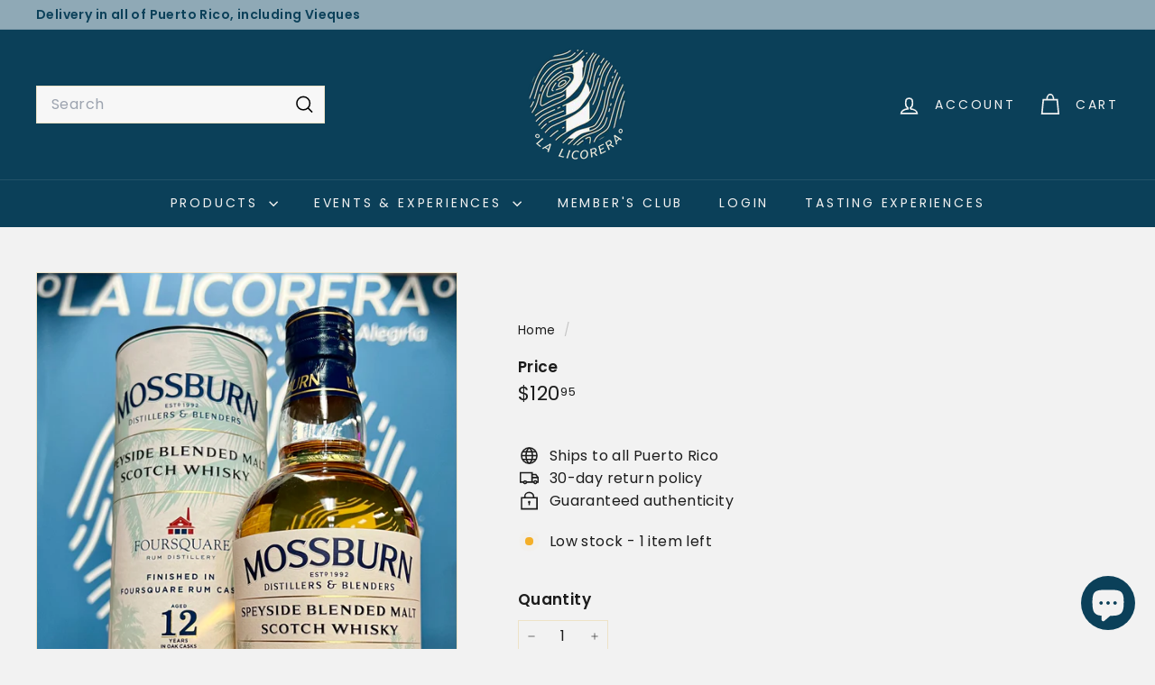

--- FILE ---
content_type: text/css
request_url: https://cdn.shopify.com/extensions/019bbb0b-29ec-790c-b453-d299194e9ee7/shopify-template-node-10/assets/common.min.css
body_size: 1560
content:
@import url(https://fonts.googleapis.com/css2?family=Roboto:wght@400;500;700&display=swap);

.ht-container {
  font-family: Roboto, sans-serif;
  font-size: 14px;
  font-weight: 400;
  font-style: normal;
  line-height: 1.74;

  position: relative;

  visibility: visible;
  overflow-x: hidden;

  box-sizing: border-box;
  width: 100%;
  max-width: 1200px;
  margin-right: auto;
  margin-left: auto;
  padding-right: 15px;
  padding-left: 15px;

  transition: all 0.25s cubic-bezier(0.645, 0.045, 0.355, 1);
  letter-spacing: 0;

  color: #4a4949;
}

.ht-container *,
.ht-container ::after,
.ht-container ::before {
  box-sizing: border-box;
}

.ht-container h1,
.ht-container h2,
.ht-container h3,
.ht-container h4,
.ht-container h5,
.ht-container h6 {
  font-family: Roboto, sans-serif;
  font-weight: 700;
  line-height: 1.3;

  margin-top: 0;

  color: #1a1a1a;
}

.ht-container p:last-child {
  margin-bottom: 0;
}

.ht-container a,
.ht-container button {
  line-height: inherit;

  display: inline-block;

  cursor: pointer;
  text-decoration: none;

  color: inherit;
}

.ht-container a,
.ht-container button,
.ht-container img,
.ht-container input {
  transition: all 0.25s cubic-bezier(0.645, 0.045, 0.355, 1);
}

.ht-container a:focus {
  text-decoration: none;

  color: inherit;
  outline: 0;
}

.ht-container a:hover {
  text-decoration: none;

  color: #fe8403;
}

.ht-container button,
.ht-container input[type="submit"] {
  cursor: pointer;
}

.ht-container img {
  max-width: 100%;
}

.ht-container ul:last-child {
  margin-bottom: 0;
}

.ht-container svg:not(:root) {
  overflow: hidden;
}

.ht-container :focus {
  outline: 0 !important;
}

@media only screen and (min-width: 768px) and (max-width: 991px) {
  .ht-md-mt-50 {
    margin-top: 50px;
  }
}

@media only screen and (max-width: 767px) {
  .ht-md-mt-50 {
    margin-top: 50px;
  }
}

.ht-text-toggle-btn {
  font-size: 14px;

  padding: 0;

  transition: all 0.3s ease-in-out;
  text-decoration: underline !important;

  border: 0;
  background-color: transparent;
}

.ht-row {
  display: flex;
  flex-wrap: wrap;

  margin-right: -15px;
  margin-left: -15px;
}

.ht-col-lg-12,
.ht-col-lg-4,
.ht-col-lg-8 {
  position: relative;

  width: 100%;
  padding-right: 15px;
  padding-left: 15px;
}

.ht-col-lg-12 {
  flex: 0 0 100%;

  max-width: 100%;
}

.ht-col-lg-8 {
  flex: 0 0 66.666667%;

  max-width: 66.666667%;
}

@media only screen and (min-width: 992px) and (max-width: 1199px) {
  .ht-col-lg-8 {
    flex: 0 0 62%;

    max-width: 62%;
  }
}

@media only screen and (min-width: 768px) and (max-width: 991px) {
  .ht-col-lg-8 {
    flex: 0 0 100%;

    max-width: 100%;
  }
}

@media only screen and (max-width: 767px) {
  .ht-col-lg-8 {
    flex: 0 0 100%;

    max-width: 100%;
  }
}

.ht-col-lg-4 {
  flex: 0 0 33.333333%;

  max-width: 33.333333%;
}

@media only screen and (min-width: 992px) and (max-width: 1199px) {
  .ht-col-lg-4 {
    flex: 0 0 38%;

    max-width: 38%;
  }
}

@media only screen and (min-width: 768px) and (max-width: 991px) {
  .ht-col-lg-4 {
    flex: 0 0 100%;

    max-width: 100%;
  }
}

@media only screen and (max-width: 767px) {
  .ht-col-lg-4 {
    flex: 0 0 100%;

    max-width: 100%;
  }
}

.ht-google-place-title {
  margin-bottom: 30px;
}

.ht-google-place-title .title {
  font-size: 25px;
  font-weight: 500;
  line-height: 1.5;

  display: block;

  margin-bottom: 0;
  padding-bottom: 10px;

  border-bottom: 1px solid #eaeaea;
}

.ht-google-place-title.ht-without-border .title {
  padding-bottom: 0;

  border: 0;
}

.section-padding {
  padding: 10px 0;
}

.ht-google-place {
  position: relative;
  overflow: hidden;
  width: 100%;
  padding: 20px 20px;
  border: 1px solid #eaeaea;
  border-radius: 15px;
  background-color: #fff;
}

.ht-google-place:last-child {
  margin-bottom: 0;
}

.ht-google-place.ht-bg-gray {
  border: 0;
  background-color: #f8f8f8;
}

.ht-google-place.ht-bg-white {
  border: 0;
  background-color: #fff;
}

.ht-google-place .ht-google-place-head {
  display: flex;
  align-items: center;
}

.ht-google-place .ht-google-place-head .ht-google-place-thumbnail {
  flex: 0 0 103px;

  width: 103px;
  margin-right: 24px;
}

.ht-google-place .ht-google-place-head .ht-google-place-thumbnail a {
  display: block;
}

.ht-google-place .ht-google-place-head .ht-google-place-thumbnail a img {
  border-radius: 15px;
}

.ht-google-place .ht-google-place-head .ht-google-place-content .ht-google-place-title {
  font-size: 20px;
  font-weight: 500;
  line-height: 1.3;

  margin-bottom: 5px;

  color: #1a1a1a;
}

@media only screen and (max-width: 479px) {
  .ht-google-place .ht-google-place-head .ht-google-place-content .ht-google-place-title {
    font-size: 18px;
  }
}

.ht-google-place .ht-google-place-head .ht-google-place-content .ht-google-place-avg-rating {
  display: flex;
  align-items: center;

  margin-bottom: 15px;
}

.ht-google-place .ht-google-place-head .ht-google-place-content .ht-google-place-avg-rating .ht-google-place-avg-rating-num {
  font-size: 15px;
  font-weight: 500;
  line-height: 1;

  padding-top: 2px;
  padding-right: 10px;

  color: #1a1a1a;
}

.ht-google-place .ht-google-place-head .ht-google-place-content .ht-google-place-avg-rating .ht-google-place-avg-rating-star {
  display: flex;

  width: 105px;
  height: 13px;

  background-repeat: space;
  background-position: left top;
  background-size: 14px 13px;
}

.ht-google-place .ht-google-place-head .ht-google-place-content .ht-google-place-avg-rating .ht-google-place-avg-rating-star .ht-google-place-avg-rating-star-active {
  height: 13px;

  background-repeat: space;
  background-position: left top;
  background-size: 14px 13px;
}

.ht-google-place .ht-google-place-head .ht-google-place-content .ht-google-place-index {
  display: inline-block;

  padding: 10px 15px;

  border: 1px solid #e4e4e4;
  border-radius: 5px;
}

.ht-google-place .ht-google-place-head .ht-google-place-content .ht-google-place-index img {
  display: flex;
}

.ht-google-place-content .ht-google-place-rating-total {
  margin-right: 1rem;
}

.ht-slider {
  width: 100%;
}

.ht-slider .ht-slider-item {
  display: none;

  animation: reveal 0.5s ease-in-out;
}

.ht-slider .ht-slider-item.active {
  display: block;
}

.ht-slider .dots {
  padding: 10px;

  text-align: center;
}

.ht-slider .dots li {
  line-height: 0.5;

  display: inline-block;

  padding: 7px 11px;

  cursor: pointer;
  transition: opacity 0.2s;
  text-indent: -9999px;

  opacity: 0.5;
  color: #fff;
  border-radius: 50%;
  background: #333;
}

.ht-slider .dots li.active {
  opacity: 1;
}

@keyframes reveal {
  from {
    opacity: 0;
  }

  to {
    opacity: 1;
  }
}

.ht-google-place-review-wrapper {
  display: flex;
  align-items: flex-start;
  flex-wrap: wrap;

  margin-right: -10px;
  margin-left: -10px;
}

.ht-google-place-review-wrapper .ht-google-place-review-item {
  width: 100%;
  margin-bottom: 30px;
  padding-right: 10px;
  padding-left: 10px;
}

.ht-google-place-review-wrapper.column-2 .ht-google-place-review-item {
  max-width: 50%;
}

@media only screen and (max-width: 575px) {
  .ht-google-place-review-wrapper.column-2 .ht-google-place-review-item {
    max-width: 100%;
  }
}

.ht-google-place-review-wrapper.column-3 .ht-google-place-review-item {
  max-width: 33.33%;
}

@media only screen and (min-width: 768px) and (max-width: 991px) {
  .ht-google-place-review-wrapper.column-3 .ht-google-place-review-item {
    max-width: 50%;
  }
}

@media only screen and (max-width: 767px) {
  .ht-google-place-review-wrapper.column-3 .ht-google-place-review-item {
    max-width: 50%;
  }
}

@media only screen and (max-width: 575px) {
  .ht-google-place-review-wrapper.column-3 .ht-google-place-review-item {
    max-width: 100%;
  }
}

.ht-google-place-review-wrapper.column-4 .ht-google-place-review-item {
  max-width: 25%;
}

@media only screen and (min-width: 768px) and (max-width: 991px) {
  .ht-google-place-review-wrapper.column-4 .ht-google-place-review-item {
    max-width: 50%;
  }
}

@media only screen and (max-width: 767px) {
  .ht-google-place-review-wrapper.column-4 .ht-google-place-review-item {
    max-width: 50%;
  }
}

@media only screen and (max-width: 575px) {
  .ht-google-place-review-wrapper.column-4 .ht-google-place-review-item {
    max-width: 100%;
  }
}

.ht-google-place-review {
  position: relative;

  overflow: hidden;

  height: 100%;
  padding: 20px 20px;

  border: 1px solid #eaeaea;
  border-radius: 15px;
  background-color: #fff;
}

.ht-google-place-review.ht-bg-white {
  border: 0;
  background-color: #fff;
}

.ht-google-place-review .ht-google-place-review-inner {
  display: flex;
  align-items: center;
  flex-wrap: wrap;
}

.ht-google-place-review .ht-google-place-review-inner .ht-google-place-review-thumbnail {
  flex: 0 0 85px;

  width: 85px;
  margin-right: 20px;
}

.ht-google-place-review .ht-google-place-review-inner .ht-google-place-review-thumbnail img {
  border-radius: 15px;
}

.ht-google-place-review .ht-google-place-review-inner .ht-google-place-review-content .ht-google-place-review-name {
  font-size: 18px;
  font-weight: 500;
  line-height: 1.3;

  margin-bottom: 5px;

  color: #1a1a1a;
}

.ht-google-place-review .ht-google-place-review-inner .ht-google-place-review-content .ht-google-place-review-avg-rating {
  display: flex;
  align-items: center;

  margin-bottom: 5px;
}

.ht-google-place-review .ht-google-place-review-inner .ht-google-place-review-content .ht-google-place-review-avg-rating .ht-google-place-review-avg-rating-star {
  display: flex;

  width: 100px;
  height: 15px;

  background-repeat: space;
  background-position: left top;
  background-size: 14px 13px;
}

.ht-google-place-review .ht-google-place-review-inner .ht-google-place-review-content .ht-google-place-review-avg-rating .ht-google-place-review-avg-rating-star .ht-google-place-review-avg-rating-star-active {
  height: 13px;

  background-repeat: space;
  background-position: left top;
  background-size: 14px 13px;
}

.ht-google-place-review .ht-google-place-review-inner .ht-google-place-review-content .ht-google-place-review-date {
  font-size: 14px;
  font-weight: 400;
  line-height: 1.3;

  color: #909090;
}

.ht-gpr-arrow-more-btn-wrap {
  display: flex;
  align-items: center;
  justify-content: space-between;
}

.ht-google-map-button-area {
  display: flex;
  flex-wrap: wrap;
  justify-content: center;

  margin: 0 -9px;
}

.ht-google-map-button-area.btn-right {
  justify-content: flex-end;
}

.ht-google-map-button-area.btn-space-between {
  align-items: center;
  justify-content: space-between;
}

@media only screen and (max-width: 479px) {
  .ht-google-map-button-area {
    margin: 0 -5px;
  }
}

.ht-slider-arrow {
  display: flex;

  margin: 0 -5px;
}

.ht-slider-arrow .ht-slide-btn {
  line-height: 52px;

  display: flex;
  align-items: center;
  justify-content: center;

  width: 55px;
  height: 55px;
  margin: 0 5px;

  transition: all 0.3s ease-in-out;

  border: 1px solid #ebebeb;
  border-radius: 50%;
  background-color: transparent;
}

.ht-slider-arrow .ht-slide-btn img {
  width: 20px;
  height: 20px;

  transition: all 0.3s ease-in-out;
}

.ht-slider-arrow .ht-slide-btn:hover {
  border-color: #fe8403;
}

.ht-slider-arrow .ht-slide-btn:hover img {
  filter: invert(64%) sepia(83%) saturate(3110%) hue-rotate(356deg) brightness(98%) contrast(105%);
}

.ht-btn {
  font-size: 14px;
  font-weight: 500;
  line-height: 48px !important;

  display: inline-flex !important;
  align-items: center;
  justify-content: center;

  height: 50px;
  margin: 0 9px;
  padding: 0 38px;

  cursor: pointer;
  white-space: nowrap;

  border-width: 1px;
  border-style: solid;
  border-color: #eaeaea;
  outline: 0;
}

@media only screen and (max-width: 479px) {
  .ht-btn {
    margin: 0 5px;
    padding: 0 25px;
  }
}

.ht-btn.ht-btn-radius {
  border-radius: 50px;
}

.ht-btn:hover {
  color: #fe8403;
  border-color: #fe8403;
}

.ht-google-place-review.ht-google-place-review-style-1 .ht-google-place-review-summery {
  flex: 0 0 100%;

  width: 100%;
  margin-top: 15px;
}

.ht-google-place-review.ht-google-place-review-style-1 .ht-google-place-review-summery p {
  margin-top: 0;
  margin-bottom: 0;
}

.ht-google-place-inner {
  display: flex;
  align-items: center;
  flex-wrap: wrap;
  justify-content: space-between;
}

:root {
  /* Light theme variables (default) */
  --ht-background-primary: #ffffff;
  --ht-background-secondary: #f5f5f5;
  --ht-background-card: #ffffff;
  --ht-text-primary: #000000;
  --ht-text-secondary: #4a4949;
  --ht-text-subdued: #909090;
  --ht-border-color: #e5e5e5;
  --ht-review-card-bg: #ffffff;
  --ht-review-name-color: #1a1a1a;
  --ht-review-text-color: #4a4949;
  --ht-review-date-color: #909090;
  --ht-button-bg: #ffffff;
  --ht-button-text: #000000;
}

/* Dark mode variables */
[data-theme="dark"] {
  /* Background colors */
  --ht-background-primary: #1f1f1f;
  --ht-background-secondary: #2d2d2d;
  --ht-background-card: #363636;
  
  /* Text colors */
  --ht-text-primary: #ffffff;
  --ht-text-secondary: #e0e0e0;
  --ht-text-subdued: #a0a0a0;
  
  /* Border colors */
  --ht-border-color: #404040;
  
  /* Component specific colors */
  --ht-review-card-bg: #2d2d2d;
  --ht-review-name-color: #ffffff;
  --ht-review-text-color: #e0e0e0;
  --ht-review-date-color: #909090;
  --ht-button-bg: #404040;
  --ht-button-text: #ffffff;
}


.ht-google-place-wrapper {
  margin-bottom: 30px;
}

/* Dark mode styles for Read All Reviews button */
[data-theme="dark"] .ht-google-map-button-area .ht-btn {
  background-color: var(--ht-background-secondary);
  color: var(--ht-text-primary);
  border-color: var(--ht-border-color);
}

[data-theme="dark"] .ht-google-map-button-area .ht-btn:hover {
  background-color: var(--ht-review-card-bg);
  color: var(--ht-text-primary) !important;
  border-color: var(--ht-google-review-four-column-style-one-widget-theme-color);
}


/* Add these styles to your existing CSS */
.ht-google-place-wrapper[data-theme="dark"] .ht-google-place {
  background-color: var(--ht-background-primary);
}

.ht-google-place-wrapper[data-theme="dark"] .ht-google-place-content a,
.ht-google-place-wrapper[data-theme="dark"] .ht-google-place-content span {
  color: var(--ht-text-primary) !important;
}

.ht-google-place-wrapper[data-theme="dark"] a:hover {
  color: var(--ht-text-primary) !important;
}


.ht-google-place-wrapper[data-theme="dark"] .ht-google-place-content {
  color: var(--ht-text-secondary);
}

.ht-google-place-wrapper[data-theme="dark"] .ht-btn {
  background-color: var(--ht-background-primary);
  color: var(--ht-text-primary);
  border-color: var(--ht-border-color);
}


--- FILE ---
content_type: text/javascript; charset=utf-8
request_url: https://www.somoslalicorera.com/products/mossburn-speyside-foursquare-rum-cask-finish-12yrs-750ml.js
body_size: 205
content:
{"id":8713665675522,"title":"Mossburn Speyside Foursquare Rum Cask Finish Whiskey","handle":"mossburn-speyside-foursquare-rum-cask-finish-12yrs-750ml","description":"","published_at":"2024-06-26T09:20:04-04:00","created_at":"2024-06-26T09:20:05-04:00","vendor":"La Licorera","type":"Single Malt Scotch Whisky","tags":["Cask Strength","whiskey"],"price":12095,"price_min":12095,"price_max":12095,"available":true,"price_varies":false,"compare_at_price":0,"compare_at_price_min":0,"compare_at_price_max":0,"compare_at_price_varies":false,"variants":[{"id":45257064775938,"title":"Default Title","option1":"Default Title","option2":null,"option3":null,"sku":"810913030403","requires_shipping":true,"taxable":true,"featured_image":null,"available":true,"name":"Mossburn Speyside Foursquare Rum Cask Finish Whiskey","public_title":null,"options":["Default Title"],"price":12095,"weight":0,"compare_at_price":0,"inventory_management":"shopify","barcode":"Aficionados","requires_selling_plan":false,"selling_plan_allocations":[]}],"images":["\/\/cdn.shopify.com\/s\/files\/1\/0652\/4462\/7202\/files\/MossburnSpeysideFoursquareRumCaskFinish12yrs-750ml.heic?v=1719407965"],"featured_image":"\/\/cdn.shopify.com\/s\/files\/1\/0652\/4462\/7202\/files\/MossburnSpeysideFoursquareRumCaskFinish12yrs-750ml.heic?v=1719407965","options":[{"name":"Title","position":1,"values":["Default Title"]}],"url":"\/products\/mossburn-speyside-foursquare-rum-cask-finish-12yrs-750ml","media":[{"alt":null,"id":33789885153538,"position":1,"preview_image":{"aspect_ratio":0.626,"height":3418,"width":2141,"src":"https:\/\/cdn.shopify.com\/s\/files\/1\/0652\/4462\/7202\/files\/MossburnSpeysideFoursquareRumCaskFinish12yrs-750ml.heic?v=1719407965"},"aspect_ratio":0.626,"height":3418,"media_type":"image","src":"https:\/\/cdn.shopify.com\/s\/files\/1\/0652\/4462\/7202\/files\/MossburnSpeysideFoursquareRumCaskFinish12yrs-750ml.heic?v=1719407965","width":2141}],"requires_selling_plan":false,"selling_plan_groups":[]}

--- FILE ---
content_type: text/javascript; charset=utf-8
request_url: https://www.somoslalicorera.com/products/mossburn-speyside-foursquare-rum-cask-finish-12yrs-750ml.js
body_size: 621
content:
{"id":8713665675522,"title":"Mossburn Speyside Foursquare Rum Cask Finish Whiskey","handle":"mossburn-speyside-foursquare-rum-cask-finish-12yrs-750ml","description":"","published_at":"2024-06-26T09:20:04-04:00","created_at":"2024-06-26T09:20:05-04:00","vendor":"La Licorera","type":"Single Malt Scotch Whisky","tags":["Cask Strength","whiskey"],"price":12095,"price_min":12095,"price_max":12095,"available":true,"price_varies":false,"compare_at_price":0,"compare_at_price_min":0,"compare_at_price_max":0,"compare_at_price_varies":false,"variants":[{"id":45257064775938,"title":"Default Title","option1":"Default Title","option2":null,"option3":null,"sku":"810913030403","requires_shipping":true,"taxable":true,"featured_image":null,"available":true,"name":"Mossburn Speyside Foursquare Rum Cask Finish Whiskey","public_title":null,"options":["Default Title"],"price":12095,"weight":0,"compare_at_price":0,"inventory_management":"shopify","barcode":"Aficionados","requires_selling_plan":false,"selling_plan_allocations":[]}],"images":["\/\/cdn.shopify.com\/s\/files\/1\/0652\/4462\/7202\/files\/MossburnSpeysideFoursquareRumCaskFinish12yrs-750ml.heic?v=1719407965"],"featured_image":"\/\/cdn.shopify.com\/s\/files\/1\/0652\/4462\/7202\/files\/MossburnSpeysideFoursquareRumCaskFinish12yrs-750ml.heic?v=1719407965","options":[{"name":"Title","position":1,"values":["Default Title"]}],"url":"\/products\/mossburn-speyside-foursquare-rum-cask-finish-12yrs-750ml","media":[{"alt":null,"id":33789885153538,"position":1,"preview_image":{"aspect_ratio":0.626,"height":3418,"width":2141,"src":"https:\/\/cdn.shopify.com\/s\/files\/1\/0652\/4462\/7202\/files\/MossburnSpeysideFoursquareRumCaskFinish12yrs-750ml.heic?v=1719407965"},"aspect_ratio":0.626,"height":3418,"media_type":"image","src":"https:\/\/cdn.shopify.com\/s\/files\/1\/0652\/4462\/7202\/files\/MossburnSpeysideFoursquareRumCaskFinish12yrs-750ml.heic?v=1719407965","width":2141}],"requires_selling_plan":false,"selling_plan_groups":[]}